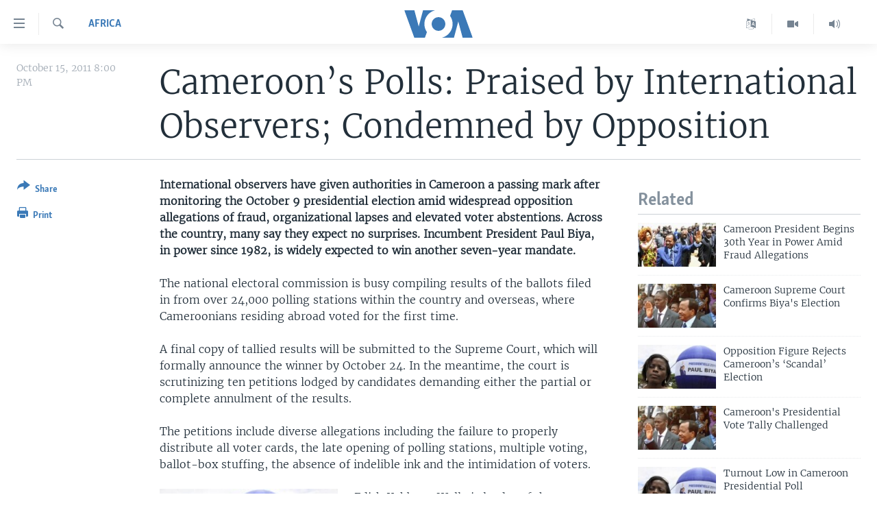

--- FILE ---
content_type: text/html; charset=utf-8
request_url: https://www.voanews.com/a/cameroons-polls--praised-by-international-observers-condemned-by-opposition-131956268/159754.html
body_size: 11773
content:

<!DOCTYPE html>
<html lang="en" dir="ltr" class="no-js">
<head>
<link href="/Content/responsive/VOA/en-US/VOA-en-US.css?&amp;av=0.0.0.0&amp;cb=306" rel="stylesheet"/>
<script src="https://tags.voanews.com/voa-pangea/prod/utag.sync.js"></script> <script type='text/javascript' src='https://www.youtube.com/iframe_api' async></script>
<script type="text/javascript">
//a general 'js' detection, must be on top level in <head>, due to CSS performance
document.documentElement.className = "js";
var cacheBuster = "306";
var appBaseUrl = "/";
var imgEnhancerBreakpoints = [0, 144, 256, 408, 650, 1023, 1597];
var isLoggingEnabled = false;
var isPreviewPage = false;
var isLivePreviewPage = false;
if (!isPreviewPage) {
window.RFE = window.RFE || {};
window.RFE.cacheEnabledByParam = window.location.href.indexOf('nocache=1') === -1;
const url = new URL(window.location.href);
const params = new URLSearchParams(url.search);
// Remove the 'nocache' parameter
params.delete('nocache');
// Update the URL without the 'nocache' parameter
url.search = params.toString();
window.history.replaceState(null, '', url.toString());
} else {
window.addEventListener('load', function() {
const links = window.document.links;
for (let i = 0; i < links.length; i++) {
links[i].href = '#';
links[i].target = '_self';
}
})
}
var pwaEnabled = false;
var swCacheDisabled;
</script>
<meta charset="utf-8" />
<title>Cameroon’s Polls: Praised by International Observers; Condemned by Opposition</title>
<meta name="description" content="Observers say election was free and fair despite complaints" />
<meta name="keywords" content="News, Africa, Douala, Cameroon" />
<meta name="viewport" content="width=device-width, initial-scale=1.0" />
<meta http-equiv="X-UA-Compatible" content="IE=edge" />
<meta name="robots" content="max-image-preview:large"><meta property="fb:pages" content="36235438073" />
<meta name="msvalidate.01" content="3286EE554B6F672A6F2E608C02343C0E" />
<link href="https://www.voanews.com/a/cameroons-polls--praised-by-international-observers-condemned-by-opposition-131956268/159754.html" rel="canonical" />
<meta name="apple-mobile-web-app-title" content="VOA" />
<meta name="apple-mobile-web-app-status-bar-style" content="black" />
<meta name="apple-itunes-app" content="app-id=632618796, app-argument=//159754.ltr" />
<meta content="Cameroon’s Polls: Praised by International Observers; Condemned by Opposition" property="og:title" />
<meta content="Observers say election was free and fair despite complaints" property="og:description" />
<meta content="article" property="og:type" />
<meta content="https://www.voanews.com/a/cameroons-polls--praised-by-international-observers-condemned-by-opposition-131956268/159754.html" property="og:url" />
<meta content="Voice of America" property="og:site_name" />
<meta content="https://www.facebook.com/voiceofamerica" property="article:publisher" />
<meta content="https://gdb.voanews.com/50615071-0cc6-4f4b-b033-0c648cb9ee20_w1200_h630.jpg" property="og:image" />
<meta content="1200" property="og:image:width" />
<meta content="630" property="og:image:height" />
<meta content="362002700549372" property="fb:app_id" />
<meta content="summary_large_image" name="twitter:card" />
<meta content="@voanews" name="twitter:site" />
<meta content="https://gdb.voanews.com/50615071-0cc6-4f4b-b033-0c648cb9ee20_w1200_h630.jpg" name="twitter:image" />
<meta content="Cameroon’s Polls: Praised by International Observers; Condemned by Opposition" name="twitter:title" />
<meta content="Observers say election was free and fair despite complaints" name="twitter:description" />
<link rel="amphtml" href="https://www.voanews.com/amp/cameroons-polls--praised-by-international-observers-condemned-by-opposition-131956268/159754.html" />
<script type="application/ld+json">{"articleSection":"Africa","isAccessibleForFree":true,"headline":"Cameroon’s Polls: Praised by International Observers; Condemned by Opposition","inLanguage":"en-US","keywords":"News, Africa, Douala, Cameroon","author":{"@type":"Person","name":"VOA"},"datePublished":"2011-10-16 00:00:00Z","dateModified":"2011-10-16 00:00:00Z","publisher":{"logo":{"width":512,"height":220,"@type":"ImageObject","url":"https://www.voanews.com/Content/responsive/VOA/en-US/img/logo.png"},"@type":"NewsMediaOrganization","url":"https://www.voanews.com","sameAs":["https://www.facebook.com/VOANews","https://twitter.com/voanews","https://www.youtube.com/user/VOAvideo","https://www.instagram.com/voanews/"],"name":"Voice of America (VOA News)","alternateName":""},"@context":"https://schema.org","@type":"NewsArticle","mainEntityOfPage":"https://www.voanews.com/a/cameroons-polls--praised-by-international-observers-condemned-by-opposition-131956268/159754.html","url":"https://www.voanews.com/a/cameroons-polls--praised-by-international-observers-condemned-by-opposition-131956268/159754.html","description":"Observers say election was free and fair despite complaints","image":{"width":1080,"height":608,"@type":"ImageObject","url":"https://gdb.voanews.com/50615071-0cc6-4f4b-b033-0c648cb9ee20_w1080_h608.jpg"},"name":"Cameroon’s Polls: Praised by International Observers; Condemned by Opposition"}</script>
<script src="/Scripts/responsive/infographics.b?v=dVbZ-Cza7s4UoO3BqYSZdbxQZVF4BOLP5EfYDs4kqEo1&amp;av=0.0.0.0&amp;cb=306"></script>
<script src="/Scripts/responsive/loader.b?v=Q26XNwrL6vJYKjqFQRDnx01Lk2pi1mRsuLEaVKMsvpA1&amp;av=0.0.0.0&amp;cb=306"></script>
<link rel="icon" type="image/svg+xml" href="/Content/responsive/VOA/img/webApp/favicon.svg" />
<link rel="alternate icon" href="/Content/responsive/VOA/img/webApp/favicon.ico" />
<link rel="apple-touch-icon" sizes="152x152" href="/Content/responsive/VOA/img/webApp/ico-152x152.png" />
<link rel="apple-touch-icon" sizes="144x144" href="/Content/responsive/VOA/img/webApp/ico-144x144.png" />
<link rel="apple-touch-icon" sizes="114x114" href="/Content/responsive/VOA/img/webApp/ico-114x114.png" />
<link rel="apple-touch-icon" sizes="72x72" href="/Content/responsive/VOA/img/webApp/ico-72x72.png" />
<link rel="apple-touch-icon-precomposed" href="/Content/responsive/VOA/img/webApp/ico-57x57.png" />
<link rel="icon" sizes="192x192" href="/Content/responsive/VOA/img/webApp/ico-192x192.png" />
<link rel="icon" sizes="128x128" href="/Content/responsive/VOA/img/webApp/ico-128x128.png" />
<meta name="msapplication-TileColor" content="#ffffff" />
<meta name="msapplication-TileImage" content="/Content/responsive/VOA/img/webApp/ico-144x144.png" />
<link rel="alternate" type="application/rss+xml" title="VOA - Top Stories [RSS]" href="/api/" />
<link rel="sitemap" type="application/rss+xml" href="/sitemap.xml" />
</head>
<body class=" nav-no-loaded cc_theme pg-article print-lay-article js-category-to-nav nojs-images ">
<script type="text/javascript" >
var analyticsData = {url:"https://www.voanews.com/a/cameroons-polls--praised-by-international-observers-condemned-by-opposition-131956268/159754.html",property_id:"461",article_uid:"159754",page_title:"Cameroon’s Polls: Praised by International Observers; Condemned by Opposition",page_type:"article",content_type:"article",subcontent_type:"article",last_modified:"2011-10-16 00:00:00Z",pub_datetime:"2011-10-16 00:00:00Z",pub_year:"2011",pub_month:"10",pub_day:"16",pub_hour:"00",pub_weekday:"Sunday",section:"africa",english_section:"africa",byline:"",categories:"english-news,africa",tags:"douala;cameroon",domain:"www.voanews.com",language:"English",language_service:"VOA English",platform:"web",copied:"no",copied_article:"",copied_title:"",runs_js:"Yes",cms_release:"8.44.0.0.306",enviro_type:"prod",slug:"cameroons-polls--praised-by-international-observers-condemned-by-opposition-131956268",entity:"VOA",short_language_service:"ENG",platform_short:"W",page_name:"Cameroon’s Polls: Praised by International Observers; Condemned by Opposition"};
</script>
<noscript><iframe src="https://www.googletagmanager.com/ns.html?id=GTM-N8MP7P" height="0" width="0" style="display:none;visibility:hidden"></iframe></noscript><script type="text/javascript" data-cookiecategory="analytics">
var gtmEventObject = Object.assign({}, analyticsData, {event: 'page_meta_ready'});window.dataLayer = window.dataLayer || [];window.dataLayer.push(gtmEventObject);
if (top.location === self.location) { //if not inside of an IFrame
var renderGtm = "true";
if (renderGtm === "true") {
(function(w,d,s,l,i){w[l]=w[l]||[];w[l].push({'gtm.start':new Date().getTime(),event:'gtm.js'});var f=d.getElementsByTagName(s)[0],j=d.createElement(s),dl=l!='dataLayer'?'&l='+l:'';j.async=true;j.src='//www.googletagmanager.com/gtm.js?id='+i+dl;f.parentNode.insertBefore(j,f);})(window,document,'script','dataLayer','GTM-N8MP7P');
}
}
</script>
<!--Analytics tag js version start-->
<script type="text/javascript" data-cookiecategory="analytics">
var utag_data = Object.assign({}, analyticsData, {});
if(typeof(TealiumTagFrom)==='function' && typeof(TealiumTagSearchKeyword)==='function') {
var utag_from=TealiumTagFrom();var utag_searchKeyword=TealiumTagSearchKeyword();
if(utag_searchKeyword!=null && utag_searchKeyword!=='' && utag_data["search_keyword"]==null) utag_data["search_keyword"]=utag_searchKeyword;if(utag_from!=null && utag_from!=='') utag_data["from"]=TealiumTagFrom();}
if(window.top!== window.self&&utag_data.page_type==="snippet"){utag_data.page_type = 'iframe';}
try{if(window.top!==window.self&&window.self.location.hostname===window.top.location.hostname){utag_data.platform = 'self-embed';utag_data.platform_short = 'se';}}catch(e){if(window.top!==window.self&&window.self.location.search.includes("platformType=self-embed")){utag_data.platform = 'cross-promo';utag_data.platform_short = 'cp';}}
(function(a,b,c,d){ a="https://tags.voanews.com/voa-pangea/prod/utag.js"; b=document;c="script";d=b.createElement(c);d.src=a;d.type="text/java"+c;d.async=true; a=b.getElementsByTagName(c)[0];a.parentNode.insertBefore(d,a); })();
</script>
<!--Analytics tag js version end-->
<!-- Analytics tag management NoScript -->
<noscript>
<img style="position: absolute; border: none;" src="https://ssc.voanews.com/b/ss/bbgprod,bbgentityvoa/1/G.4--NS/1175184384?pageName=voa%3aeng%3aw%3aarticle%3acameroon%e2%80%99s%20polls%3a%20%20praised%20by%20international%20observers%3b%20condemned%20by%20opposition&amp;c6=cameroon%e2%80%99s%20polls%3a%20%20praised%20by%20international%20observers%3b%20condemned%20by%20opposition&amp;v36=8.44.0.0.306&amp;v6=D=c6&amp;g=https%3a%2f%2fwww.voanews.com%2fa%2fcameroons-polls--praised-by-international-observers-condemned-by-opposition-131956268%2f159754.html&amp;c1=D=g&amp;v1=D=g&amp;events=event1,event52&amp;c16=voa%20english&amp;v16=D=c16&amp;c5=africa&amp;v5=D=c5&amp;ch=africa&amp;c15=english&amp;v15=D=c15&amp;c4=article&amp;v4=D=c4&amp;c14=159754&amp;v14=D=c14&amp;v20=no&amp;c17=web&amp;v17=D=c17&amp;mcorgid=518abc7455e462b97f000101%40adobeorg&amp;server=www.voanews.com&amp;pageType=D=c4&amp;ns=bbg&amp;v29=D=server&amp;v25=voa&amp;v30=461&amp;v105=D=User-Agent " alt="analytics" width="1" height="1" /></noscript>
<!-- End of Analytics tag management NoScript -->
<!--*** Accessibility links - For ScreenReaders only ***-->
<section>
<div class="sr-only">
<h2>Accessibility links</h2>
<ul>
<li><a href="#content" data-disable-smooth-scroll="1">Skip to main content</a></li>
<li><a href="#navigation" data-disable-smooth-scroll="1">Skip to main Navigation</a></li>
<li><a href="#txtHeaderSearch" data-disable-smooth-scroll="1">Skip to Search</a></li>
</ul>
</div>
</section>
<div dir="ltr">
<div id="page">
<aside>
<div class="c-lightbox overlay-modal">
<div class="c-lightbox__intro">
<h2 class="c-lightbox__intro-title"></h2>
<button class="btn btn--rounded c-lightbox__btn c-lightbox__intro-next" title="Next">
<span class="ico ico--rounded ico-chevron-forward"></span>
<span class="sr-only">Next</span>
</button>
</div>
<div class="c-lightbox__nav">
<button class="btn btn--rounded c-lightbox__btn c-lightbox__btn--close" title="Close">
<span class="ico ico--rounded ico-close"></span>
<span class="sr-only">Close</span>
</button>
<button class="btn btn--rounded c-lightbox__btn c-lightbox__btn--prev" title="Previous">
<span class="ico ico--rounded ico-chevron-backward"></span>
<span class="sr-only">Previous</span>
</button>
<button class="btn btn--rounded c-lightbox__btn c-lightbox__btn--next" title="Next">
<span class="ico ico--rounded ico-chevron-forward"></span>
<span class="sr-only">Next</span>
</button>
</div>
<div class="c-lightbox__content-wrap">
<figure class="c-lightbox__content">
<span class="c-spinner c-spinner--lightbox">
<img src="/Content/responsive/img/player-spinner.png"
alt="please wait"
title="please wait" />
</span>
<div class="c-lightbox__img">
<div class="thumb">
<img src="" alt="" />
</div>
</div>
<figcaption>
<div class="c-lightbox__info c-lightbox__info--foot">
<span class="c-lightbox__counter"></span>
<span class="caption c-lightbox__caption"></span>
</div>
</figcaption>
</figure>
</div>
<div class="hidden">
<div class="content-advisory__box content-advisory__box--lightbox">
<span class="content-advisory__box-text">This image contains sensitive content which some people may find offensive or disturbing.</span>
<button class="btn btn--transparent content-advisory__box-btn m-t-md" value="text" type="button">
<span class="btn__text">
Click to reveal
</span>
</button>
</div>
</div>
</div>
<div class="print-dialogue">
<div class="container">
<h3 class="print-dialogue__title section-head">Print Options:</h3>
<div class="print-dialogue__opts">
<ul class="print-dialogue__opt-group">
<li class="form__group form__group--checkbox">
<input class="form__check " id="checkboxImages" name="checkboxImages" type="checkbox" checked="checked" />
<label for="checkboxImages" class="form__label m-t-md">Images</label>
</li>
<li class="form__group form__group--checkbox">
<input class="form__check " id="checkboxMultimedia" name="checkboxMultimedia" type="checkbox" checked="checked" />
<label for="checkboxMultimedia" class="form__label m-t-md">Multimedia</label>
</li>
</ul>
<ul class="print-dialogue__opt-group">
<li class="form__group form__group--checkbox">
<input class="form__check " id="checkboxEmbedded" name="checkboxEmbedded" type="checkbox" checked="checked" />
<label for="checkboxEmbedded" class="form__label m-t-md">Embedded Content</label>
</li>
<li class="form__group form__group--checkbox">
<input class="form__check " id="checkboxComments" name="checkboxComments" type="checkbox" />
<label for="checkboxComments" class="form__label m-t-md">Comments</label>
</li>
</ul>
</div>
<div class="print-dialogue__buttons">
<button class="btn btn--secondary close-button" type="button" title="Cancel">
<span class="btn__text ">Cancel</span>
</button>
<button class="btn btn-cust-print m-l-sm" type="button" title="Print">
<span class="btn__text ">Print</span>
</button>
</div>
</div>
</div>
<div class="ctc-message pos-fix">
<div class="ctc-message__inner">Link has been copied to clipboard</div>
</div>
</aside>
<div class="hdr-20 hdr-20--big">
<div class="hdr-20__inner">
<div class="hdr-20__max pos-rel">
<div class="hdr-20__side hdr-20__side--primary d-flex">
<label data-for="main-menu-ctrl" data-switcher-trigger="true" data-switch-target="main-menu-ctrl" class="burger hdr-trigger pos-rel trans-trigger" data-trans-evt="click" data-trans-id="menu">
<span class="ico ico-close hdr-trigger__ico hdr-trigger__ico--close burger__ico burger__ico--close"></span>
<span class="ico ico-menu hdr-trigger__ico hdr-trigger__ico--open burger__ico burger__ico--open"></span>
</label>
<div class="menu-pnl pos-fix trans-target" data-switch-target="main-menu-ctrl" data-trans-id="menu">
<div class="menu-pnl__inner">
<nav class="main-nav menu-pnl__item menu-pnl__item--first">
<ul class="main-nav__list accordeon" data-analytics-tales="false" data-promo-name="link" data-location-name="nav,secnav">
<li class="main-nav__item">
<a class="main-nav__item-name main-nav__item-name--link" href="/p/6195.html" title="Home" data-item-name="index" >Home</a>
</li>
<li class="main-nav__item accordeon__item" data-switch-target="menu-item-1902">
<label class="main-nav__item-name main-nav__item-name--label accordeon__control-label" data-switcher-trigger="true" data-for="menu-item-1902">
United States
<span class="ico ico-chevron-down main-nav__chev"></span>
</label>
<div class="main-nav__sub-list">
<a class="main-nav__item-name main-nav__item-name--link main-nav__item-name--sub" href="/usa" title="U.S. News" data-item-name="usa-responsive" >U.S. News</a>
<a class="main-nav__item-name main-nav__item-name--link main-nav__item-name--sub" href="/all-about-america" title="All About America" data-item-name="all-about-america" >All About America</a>
</div>
</li>
<li class="main-nav__item accordeon__item" data-switch-target="menu-item-1832">
<label class="main-nav__item-name main-nav__item-name--label accordeon__control-label" data-switcher-trigger="true" data-for="menu-item-1832">
World
<span class="ico ico-chevron-down main-nav__chev"></span>
</label>
<div class="main-nav__sub-list">
<a class="main-nav__item-name main-nav__item-name--link main-nav__item-name--sub" href="/africa" title="Africa" data-item-name="africa-responsive" >Africa</a>
<a class="main-nav__item-name main-nav__item-name--link main-nav__item-name--sub" href="/americas" title="The Americas" data-item-name="americas-responsive" >The Americas</a>
<a class="main-nav__item-name main-nav__item-name--link main-nav__item-name--sub" href="/east-asia" title="East Asia" data-item-name="asia-responsive" >East Asia</a>
<a class="main-nav__item-name main-nav__item-name--link main-nav__item-name--sub" href="/europe" title="Europe" data-item-name="europe-responsive" >Europe</a>
<a class="main-nav__item-name main-nav__item-name--link main-nav__item-name--sub" href="/middle-east" title="Middle East" data-item-name="middle-east-responsive" >Middle East</a>
<a class="main-nav__item-name main-nav__item-name--link main-nav__item-name--sub" href="/south-central-asia" title="South &amp; Central Asia" data-item-name="south-central-asia" >South &amp; Central Asia</a>
</div>
</li>
<li class="main-nav__item">
<a class="main-nav__item-name main-nav__item-name--link" href="https://www.voanews.com/programs/tv" title="Broadcast Programs" >Broadcast Programs</a>
</li>
<li class="main-nav__item">
<a class="main-nav__item-name main-nav__item-name--link" href="https://www.voanews.com/navigation/allsites" title="VOA Languages" target="_blank" rel="noopener">VOA Languages</a>
</li>
<li class="main-nav__item">
<a class="main-nav__item-name main-nav__item-name--link" href="https://projects.voanews.com/global2/" title="Latest Global Coverage" >Latest Global Coverage</a>
</li>
</ul>
</nav>
<div class="menu-pnl__item menu-pnl__item--social">
<h5 class="menu-pnl__sub-head">Follow Us</h5>
<a href="https://www.facebook.com/VOANews" title="Follow us on Facebook" data-analytics-text="follow_on_facebook" class="btn btn--rounded btn--social-inverted menu-pnl__btn js-social-btn btn-facebook" target="_blank" rel="noopener">
<span class="ico ico-facebook-alt ico--rounded"></span>
</a>
<a href="https://twitter.com/voanews" title="Follow us on Twitter" data-analytics-text="follow_on_twitter" class="btn btn--rounded btn--social-inverted menu-pnl__btn js-social-btn btn-twitter" target="_blank" rel="noopener">
<span class="ico ico-twitter ico--rounded"></span>
</a>
<a href="https://www.youtube.com/user/VOAvideo" title="Follow us on YouTube" data-analytics-text="follow_on_youtube" class="btn btn--rounded btn--social-inverted menu-pnl__btn js-social-btn btn-youtube" target="_blank" rel="noopener">
<span class="ico ico-youtube ico--rounded"></span>
</a>
<a href="https://www.instagram.com/voanews/" title="Follow us on Instagram" data-analytics-text="follow_on_instagram" class="btn btn--rounded btn--social-inverted menu-pnl__btn js-social-btn btn-instagram" target="_blank" rel="noopener">
<span class="ico ico-instagram ico--rounded"></span>
</a>
</div>
<div class="menu-pnl__item">
<a href="/navigation/allsites" class="menu-pnl__item-link">
<span class="ico ico-languages "></span>
Languages
</a>
</div>
</div>
</div>
<label data-for="top-search-ctrl" data-switcher-trigger="true" data-switch-target="top-search-ctrl" class="top-srch-trigger hdr-trigger">
<span class="ico ico-close hdr-trigger__ico hdr-trigger__ico--close top-srch-trigger__ico top-srch-trigger__ico--close"></span>
<span class="ico ico-search hdr-trigger__ico hdr-trigger__ico--open top-srch-trigger__ico top-srch-trigger__ico--open"></span>
</label>
<div class="srch-top srch-top--in-header" data-switch-target="top-search-ctrl">
<div class="container">
<form action="/s" class="srch-top__form srch-top__form--in-header" id="form-topSearchHeader" method="get" role="search"><label for="txtHeaderSearch" class="sr-only">Search</label>
<input type="text" id="txtHeaderSearch" name="k" placeholder="search text ..." accesskey="s" value="" class="srch-top__input analyticstag-event" onkeydown="if (event.keyCode === 13) { FireAnalyticsTagEventOnSearch('search', $dom.get('#txtHeaderSearch')[0].value) }" />
<button title="Search" type="submit" class="btn btn--top-srch analyticstag-event" onclick="FireAnalyticsTagEventOnSearch('search', $dom.get('#txtHeaderSearch')[0].value) ">
<span class="ico ico-search"></span>
</button></form>
</div>
</div>
<a href="/" class="main-logo-link">
<img src="/Content/responsive/VOA/en-US/img/logo-compact.svg" class="main-logo main-logo--comp" alt="site logo">
<img src="/Content/responsive/VOA/en-US/img/logo.svg" class="main-logo main-logo--big" alt="site logo">
</a>
</div>
<div class="hdr-20__side hdr-20__side--secondary d-flex">
<a href="/p/5340.html" title="Latest Newscast " class="hdr-20__secondary-item" data-item-name="audio">
<span class="ico ico-audio hdr-20__secondary-icon"></span>
</a>
<a href="/p/7755.html" title="Videos" class="hdr-20__secondary-item" data-item-name="video">
<span class="ico ico-video hdr-20__secondary-icon"></span>
</a>
<a href="/navigation/allsites" title="Languages" class="hdr-20__secondary-item" data-item-name="custom1">
<span class="ico-custom ico-custom--1 hdr-20__secondary-icon"></span>
</a>
<a href="/s" title="Search" class="hdr-20__secondary-item hdr-20__secondary-item--search" data-item-name="search">
<span class="ico ico-search hdr-20__secondary-icon hdr-20__secondary-icon--search"></span>
</a>
<div class="srch-bottom">
<form action="/s" class="srch-bottom__form d-flex" id="form-bottomSearch" method="get" role="search"><label for="txtSearch" class="sr-only">Search</label>
<input type="search" id="txtSearch" name="k" placeholder="search text ..." accesskey="s" value="" class="srch-bottom__input analyticstag-event" onkeydown="if (event.keyCode === 13) { FireAnalyticsTagEventOnSearch('search', $dom.get('#txtSearch')[0].value) }" />
<button title="Search" type="submit" class="btn btn--bottom-srch analyticstag-event" onclick="FireAnalyticsTagEventOnSearch('search', $dom.get('#txtSearch')[0].value) ">
<span class="ico ico-search"></span>
</button></form>
</div>
</div>
<img src="/Content/responsive/VOA/en-US/img/logo-print.gif" class="logo-print" alt="site logo">
<img src="/Content/responsive/VOA/en-US/img/logo-print_color.png" class="logo-print logo-print--color" alt="site logo">
</div>
</div>
</div>
<script>
if (document.body.className.indexOf('pg-home') > -1) {
var nav2In = document.querySelector('.hdr-20__inner');
var nav2Sec = document.querySelector('.hdr-20__side--secondary');
var secStyle = window.getComputedStyle(nav2Sec);
if (nav2In && window.pageYOffset < 150 && secStyle['position'] !== 'fixed') {
nav2In.classList.add('hdr-20__inner--big')
}
}
</script>
<div class="c-hlights c-hlights--breaking c-hlights--no-item" data-hlight-display="mobile,desktop">
<div class="c-hlights__wrap container p-0">
<div class="c-hlights__nav">
<a role="button" href="#" title="Previous">
<span class="ico ico-chevron-backward m-0"></span>
<span class="sr-only">Previous</span>
</a>
<a role="button" href="#" title="Next">
<span class="ico ico-chevron-forward m-0"></span>
<span class="sr-only">Next</span>
</a>
</div>
<span class="c-hlights__label">
<span class="">Breaking News</span>
<span class="switcher-trigger">
<label data-for="more-less-1" data-switcher-trigger="true" class="switcher-trigger__label switcher-trigger__label--more p-b-0" title="Show more">
<span class="ico ico-chevron-down"></span>
</label>
<label data-for="more-less-1" data-switcher-trigger="true" class="switcher-trigger__label switcher-trigger__label--less p-b-0" title="Show less">
<span class="ico ico-chevron-up"></span>
</label>
</span>
</span>
<ul class="c-hlights__items switcher-target" data-switch-target="more-less-1">
</ul>
</div>
</div> <div id="content">
<main class="container">
<div class="hdr-container">
<div class="row">
<div class="col-category col-xs-12 col-md-2 pull-left"> <div class="category js-category">
<a class="" href="/z/612">Africa</a> </div>
</div><div class="col-title col-xs-12 col-md-10 pull-right"> <h1 class="title pg-title">
Cameroon’s Polls: Praised by International Observers; Condemned by Opposition
</h1>
</div><div class="col-publishing-details col-xs-12 col-sm-12 col-md-2 pull-left"> <div class="publishing-details ">
<div class="published">
<span class="date" >
<time pubdate="pubdate" datetime="2011-10-15T20:00:00-05:00">
October 15, 2011 8:00 PM
</time>
</span>
</div>
</div>
</div><div class="col-lg-12 separator"> <div class="separator">
<hr class="title-line" />
</div>
</div>
</div>
</div>
<div class="body-container">
<div class="row">
<div class="col-xs-12 col-md-2 pull-left article-share">
<div class="share--box">
<div class="sticky-share-container" style="display:none">
<div class="container">
<a href="https://www.voanews.com" id="logo-sticky-share">&nbsp;</a>
<div class="pg-title pg-title--sticky-share">
Cameroon’s Polls: Praised by International Observers; Condemned by Opposition
</div>
<div class="sticked-nav-actions">
<!--This part is for sticky navigation display-->
<p class="buttons link-content-sharing p-0 ">
<button class="btn btn--link btn-content-sharing p-t-0 " id="btnContentSharing" value="text" role="Button" type="" title="More options">
<span class="ico ico-share ico--l"></span>
<span class="btn__text ">
Share
</span>
</button>
</p>
<aside class="content-sharing js-content-sharing js-content-sharing--apply-sticky content-sharing--sticky"
role="complementary"
data-share-url="https://www.voanews.com/a/cameroons-polls--praised-by-international-observers-condemned-by-opposition-131956268/159754.html" data-share-title="Cameroon’s Polls: Praised by International Observers; Condemned by Opposition" data-share-text="International observers have given authorities in Cameroon a passing mark after monitoring the October 9 presidential election amid widespread opposition allegations of fraud, organizational lapses and elevated voter abstentions. Across the country, many say they expect no surprises. Incumbent President Paul Biya, in power since 1982, is widely expected to win another seven-year mandate.">
<div class="content-sharing__popover">
<h6 class="content-sharing__title">Share</h6>
<button href="#close" id="btnCloseSharing" class="btn btn--text-like content-sharing__close-btn">
<span class="ico ico-close ico--l"></span>
</button>
<ul class="content-sharing__list">
<li class="content-sharing__item">
<div class="ctc ">
<input type="text" class="ctc__input" readonly="readonly">
<a href="" js-href="https://www.voanews.com/a/cameroons-polls--praised-by-international-observers-condemned-by-opposition-131956268/159754.html" class="content-sharing__link ctc__button">
<span class="ico ico-copy-link ico--rounded ico--s"></span>
<span class="content-sharing__link-text">Copy link</span>
</a>
</div>
</li>
<li class="content-sharing__item">
<a href="https://facebook.com/sharer.php?u=https%3a%2f%2fwww.voanews.com%2fa%2fcameroons-polls--praised-by-international-observers-condemned-by-opposition-131956268%2f159754.html"
data-analytics-text="share_on_facebook"
title="Facebook" target="_blank"
class="content-sharing__link js-social-btn">
<span class="ico ico-facebook ico--rounded ico--s"></span>
<span class="content-sharing__link-text">Facebook</span>
</a>
</li>
<li class="content-sharing__item">
<a href="https://twitter.com/share?url=https%3a%2f%2fwww.voanews.com%2fa%2fcameroons-polls--praised-by-international-observers-condemned-by-opposition-131956268%2f159754.html&amp;text=Cameroon%e2%80%99s+Polls%3a++Praised+by+International+Observers%3b+Condemned+by+Opposition"
data-analytics-text="share_on_twitter"
title="Twitter" target="_blank"
class="content-sharing__link js-social-btn">
<span class="ico ico-twitter ico--rounded ico--s"></span>
<span class="content-sharing__link-text">Twitter</span>
</a>
</li>
<li class="content-sharing__item">
<a href="mailto:?body=https%3a%2f%2fwww.voanews.com%2fa%2fcameroons-polls--praised-by-international-observers-condemned-by-opposition-131956268%2f159754.html&amp;subject=Cameroon’s Polls: Praised by International Observers; Condemned by Opposition"
title="Email"
class="content-sharing__link ">
<span class="ico ico-email ico--rounded ico--s"></span>
<span class="content-sharing__link-text">Email</span>
</a>
</li>
</ul>
</div>
</aside>
</div>
</div>
</div>
<div class="links">
<p class="buttons link-content-sharing p-0 ">
<button class="btn btn--link btn-content-sharing p-t-0 " id="btnContentSharing" value="text" role="Button" type="" title="More options">
<span class="ico ico-share ico--l"></span>
<span class="btn__text ">
Share
</span>
</button>
</p>
<aside class="content-sharing js-content-sharing " role="complementary"
data-share-url="https://www.voanews.com/a/cameroons-polls--praised-by-international-observers-condemned-by-opposition-131956268/159754.html" data-share-title="Cameroon’s Polls: Praised by International Observers; Condemned by Opposition" data-share-text="International observers have given authorities in Cameroon a passing mark after monitoring the October 9 presidential election amid widespread opposition allegations of fraud, organizational lapses and elevated voter abstentions. Across the country, many say they expect no surprises. Incumbent President Paul Biya, in power since 1982, is widely expected to win another seven-year mandate.">
<div class="content-sharing__popover">
<h6 class="content-sharing__title">Share</h6>
<button href="#close" id="btnCloseSharing" class="btn btn--text-like content-sharing__close-btn">
<span class="ico ico-close ico--l"></span>
</button>
<ul class="content-sharing__list">
<li class="content-sharing__item">
<div class="ctc ">
<input type="text" class="ctc__input" readonly="readonly">
<a href="" js-href="https://www.voanews.com/a/cameroons-polls--praised-by-international-observers-condemned-by-opposition-131956268/159754.html" class="content-sharing__link ctc__button">
<span class="ico ico-copy-link ico--rounded ico--l"></span>
<span class="content-sharing__link-text">Copy link</span>
</a>
</div>
</li>
<li class="content-sharing__item">
<a href="https://facebook.com/sharer.php?u=https%3a%2f%2fwww.voanews.com%2fa%2fcameroons-polls--praised-by-international-observers-condemned-by-opposition-131956268%2f159754.html"
data-analytics-text="share_on_facebook"
title="Facebook" target="_blank"
class="content-sharing__link js-social-btn">
<span class="ico ico-facebook ico--rounded ico--l"></span>
<span class="content-sharing__link-text">Facebook</span>
</a>
</li>
<li class="content-sharing__item">
<a href="https://twitter.com/share?url=https%3a%2f%2fwww.voanews.com%2fa%2fcameroons-polls--praised-by-international-observers-condemned-by-opposition-131956268%2f159754.html&amp;text=Cameroon%e2%80%99s+Polls%3a++Praised+by+International+Observers%3b+Condemned+by+Opposition"
data-analytics-text="share_on_twitter"
title="Twitter" target="_blank"
class="content-sharing__link js-social-btn">
<span class="ico ico-twitter ico--rounded ico--l"></span>
<span class="content-sharing__link-text">Twitter</span>
</a>
</li>
<li class="content-sharing__item">
<a href="mailto:?body=https%3a%2f%2fwww.voanews.com%2fa%2fcameroons-polls--praised-by-international-observers-condemned-by-opposition-131956268%2f159754.html&amp;subject=Cameroon’s Polls: Praised by International Observers; Condemned by Opposition"
title="Email"
class="content-sharing__link ">
<span class="ico ico-email ico--rounded ico--l"></span>
<span class="content-sharing__link-text">Email</span>
</a>
</li>
</ul>
</div>
</aside>
<p class="link-print visible-md visible-lg buttons p-0">
<button class="btn btn--link btn-print p-t-0" onclick="if (typeof FireAnalyticsTagEvent === 'function') {FireAnalyticsTagEvent({ on_page_event: 'print_story' });}return false" title="(CTRL+P)">
<span class="ico ico-print"></span>
<span class="btn__text">Print</span>
</button>
</p>
</div>
</div>
</div>
<div class="col-xs-12 col-sm-12 col-md-10 col-lg-10 pull-right">
<div class="row">
<div class="col-xs-12 col-sm-12 col-md-8 col-lg-8 pull-left bottom-offset content-offset">
<div class="intro intro--bold" >
<p >International observers have given authorities in Cameroon a passing mark after monitoring the October 9 presidential election amid widespread opposition allegations of fraud, organizational lapses and elevated voter abstentions. Across the country, many say they expect no surprises. Incumbent President Paul Biya, in power since 1982, is widely expected to win another seven-year mandate.</p>
</div>
<div id="article-content" class="content-floated-wrap fb-quotable">
<div class="wsw">
<p>The national electoral commission is busy compiling results of the ballots filed in from over 24,000 polling stations within the country and overseas, where Cameroonians residing abroad voted for the first time.</p>
<p>A final copy of tallied results will be submitted to the Supreme Court, which will formally announce the winner by October 24. In the meantime, the court is scrutinizing ten petitions lodged by candidates demanding either the partial or complete annulment of the results.</p>
<p>The petitions include diverse allegations including the failure to properly distribute all voter cards, the late opening of polling stations, multiple voting, ballot-box stuffing, the absence of indelible ink and the intimidation of voters.</p>
<p><div class="wsw__embed wsw__embed--small">
<figure class="media-image js-media-expand">
<div class="img-wrap">
<div class="thumb">
<img alt="A supporter of Cameroon President Paul Biya stands next to a giant election campaign ball in Yaounde, Cameroon, October 8, 2011." src="https://gdb.voanews.com/7575D865-3CD0-4ABC-9399-FA192E12254E_w250_r0_s.jpg" />
</div>
</div>
<figcaption>
<span class="caption">A supporter of Cameroon President Paul Biya stands next to a giant election campaign ball in Yaounde, Cameroon, October 8, 2011.</span>
</figcaption>
</figure>
</div></p>
<p>Edith Kahbang Walla is leader of the Cameroon Peoples’ Party and one of the plaintiffs. She says she’s pushing for an urgent overhaul of the country’s electoral machinery.</p>
<p>&quot;We have put in a request for cancellation of the election at the Supreme Court,&quot; she said. &quot;We’re working with other political parties to see what other actions we need to take and we’re insisting on the need for immediate reform of the electoral system because we saw an electoral system that is simply not functional.&quot;</p>
<p>But even within the opposition, many argue the court lacks independence and is at the beck and call of the outgoing president. At the last election in 2004, eight such petitions were filed but were dismissed by the Supreme Court judges – all named by the president.</p>
<p>Joshua Osih is deputy vice president of the main opposition Social Democratic Front, the SDF.</p>
<p>&quot;Well, it is not because the Supreme Court has its hands tied that we will not entertain them with the cases that we have on hand,&quot; he said.</p>
<p>The court will not consider any complaints until the winner is declared. However, once it does rule on a complaints, its decision can not be appealed.</p>
<p>And despite the opposition criticism of the election management body – Elections Cameroon, or ELECAM, international observers from the African Union, La Francophonie and the Commonwealth have given the election a passing grade.</p>
<p>Fred Mitchell, a former foreign affairs minister of the Bahamas, led the Commonwealth observer mission to Cameroon.</p>
<p><div class="wsw__embed wsw__embed--small">
<figure class="media-image js-media-expand">
<div class="img-wrap">
<div class="thumb">
<img alt="Cameroon’s Polls: Praised by International Observers; Condemned by Opposition" src="https://gdb.voanews.com/7CD1D986-8CC4-4AD3-9A0D-174CB8A3773E_w250_r0_s.jpg" />
</div>
</div>
<figcaption>
<span class="caption">Cameroon’s Polls: Praised by International Observers; Condemned by Opposition</span>
</figcaption>
</figure>
</div></p>
<p>&quot;We observed the fact that the election was conducted peacefully,&quot; said Mitchell, &quot;that people felt no form of coercion to come out to vote, and although there were some administrative and logistical problems, we believe that there was a valued first effort to establish ELECAM as an independent acting body for elections. I think that is something that your country ought to be proud of.&quot;</p>
<p>But critics don’t agree. Many are holding ELECAM responsible for the shortcomings, including voter apathy levels considered to be the highest since the reintroduction of multiparty politics in Cameroon in 1992. Over 7.5 million voters were expected at the polls Sunday for the one-round ballot, but a civil society organization, <em>Un Monde Avenir, </em>has revealed statistics indicating the turnout rate was below 35 percent, or only a little over 2.5 million.</p>
<p>Jean Simo, a resident of the largest city and commercial hub Douala, says he abstained because he was convinced 29-year-serving Biya and his ruling Cameroon Peoples’ Democratic Movement party, or CPDM, will win.</p>
<p>&quot;In my opinion,&quot; he said, &quot;nothing will change because our democracy is so advanced that before going to vote, we already know the results. It is certain that Mr Biya’s CPDM party will win the election. So I did not care to go out and vote because that will not change anything.&quot;</p>
<p>The outgoing 78-year-old Biya has won all three previous elections since 1990 amid opposition charges of widespread rigging. In 2008, he eliminated term limits from the constitution to seek reelection this year against a record 22 opponents in the single-round ballot.</p>
<p>Meantime, analysts say several factors have given Biya an edge over his challengers, including the fragmented nature of the opposition, the multitude of candidates and their thin public support as well as nationwide hegemony enjoyed by the ruling party.</p>
<p>Franklin Nyamsi, a political analyst and lecturer at the University of Rouen in France, says until the opposition forms a common block, political change through the ballot box will remain unfeasible. According to Nyamisi, Cameroonians have partly lost faith in elections because the opposition has proven to be irresponsible. He says the country needs a truly independent electoral commission to ensure change.</p>
<p>Others argue that the absence of a clear-cut plan of succession leaves the future of the country in doubt with the possibility that foreign powers, including former colonial master France, could impose a successor when the Biya era ends.</p>
</div>
</div>
</div>
<div class="col-xs-12 col-sm-12 col-md-4 col-lg-4 pull-left design-top-offset"> <div class="media-block-wrap">
<h2 class="section-head">Related</h2>
<div class="row">
<ul>
<li class="col-xs-12 col-sm-6 col-md-12 col-lg-12 mb-grid">
<div class="media-block ">
<a href="/a/cameroon-president-begins-30th-year-in-power-amid-fraud-allegations-132912393/147441.html" class="img-wrap img-wrap--t-spac img-wrap--size-4 img-wrap--float" title="Cameroon President Begins 30th Year in Power Amid Fraud Allegations">
<div class="thumb thumb16_9">
<noscript class="nojs-img">
<img src="https://gdb.voanews.com/d96060e8-6990-45b6-95f3-d8712400294e_w100_r1.jpg" alt="Cameroon President Begins 30th Year in Power Amid Fraud Allegations" />
</noscript>
<img data-src="https://gdb.voanews.com/d96060e8-6990-45b6-95f3-d8712400294e_w33_r1.jpg" src="" alt="Cameroon President Begins 30th Year in Power Amid Fraud Allegations" class=""/>
</div>
</a>
<div class="media-block__content media-block__content--h">
<a href="/a/cameroon-president-begins-30th-year-in-power-amid-fraud-allegations-132912393/147441.html">
<h4 class="media-block__title media-block__title--size-4" title="Cameroon President Begins 30th Year in Power Amid Fraud Allegations">
Cameroon President Begins 30th Year in Power Amid Fraud Allegations
</h4>
</a>
</div>
</div>
</li>
<li class="col-xs-12 col-sm-6 col-md-12 col-lg-12 mb-grid">
<div class="media-block ">
<a href="/a/cameroon-supreme-court-confirms-biyas-election-132372933/159050.html" class="img-wrap img-wrap--t-spac img-wrap--size-4 img-wrap--float" title="Cameroon Supreme Court Confirms Biya&#39;s Election">
<div class="thumb thumb16_9">
<noscript class="nojs-img">
<img src="https://gdb.voanews.com/d76d2c91-13af-4df7-b531-f86d59ffae56_w100_r1.jpg" alt="Cameroon Supreme Court Confirms Biya&#39;s Election" />
</noscript>
<img data-src="https://gdb.voanews.com/d76d2c91-13af-4df7-b531-f86d59ffae56_w33_r1.jpg" src="" alt="Cameroon Supreme Court Confirms Biya&#39;s Election" class=""/>
</div>
</a>
<div class="media-block__content media-block__content--h">
<a href="/a/cameroon-supreme-court-confirms-biyas-election-132372933/159050.html">
<h4 class="media-block__title media-block__title--size-4" title="Cameroon Supreme Court Confirms Biya&#39;s Election">
Cameroon Supreme Court Confirms Biya&#39;s Election
</h4>
</a>
</div>
</div>
</li>
<li class="col-xs-12 col-sm-6 col-md-12 col-lg-12 mb-grid">
<div class="media-block ">
<a href="/a/opposition-figure-rejects-cameroons-scandal-election--131708013/158995.html" class="img-wrap img-wrap--t-spac img-wrap--size-4 img-wrap--float" title="Opposition Figure Rejects Cameroon’s ‘Scandal’ Election">
<div class="thumb thumb16_9">
<noscript class="nojs-img">
<img src="https://gdb.voanews.com/50615071-0cc6-4f4b-b033-0c648cb9ee20_w100_r1.jpg" alt="Opposition Figure Rejects Cameroon’s ‘Scandal’ Election" />
</noscript>
<img data-src="https://gdb.voanews.com/50615071-0cc6-4f4b-b033-0c648cb9ee20_w33_r1.jpg" src="" alt="Opposition Figure Rejects Cameroon’s ‘Scandal’ Election" class=""/>
</div>
</a>
<div class="media-block__content media-block__content--h">
<a href="/a/opposition-figure-rejects-cameroons-scandal-election--131708013/158995.html">
<h4 class="media-block__title media-block__title--size-4" title="Opposition Figure Rejects Cameroon’s ‘Scandal’ Election">
Opposition Figure Rejects Cameroon’s ‘Scandal’ Election
</h4>
</a>
</div>
</div>
</li>
<li class="col-xs-12 col-sm-6 col-md-12 col-lg-12 mb-grid">
<div class="media-block ">
<a href="/a/cameroons-presidential-vote-tally-challenged-131614398/146550.html" class="img-wrap img-wrap--t-spac img-wrap--size-4 img-wrap--float" title="Cameroon&#39;s Presidential Vote Tally Challenged">
<div class="thumb thumb16_9">
<noscript class="nojs-img">
<img src="https://gdb.voanews.com/d76d2c91-13af-4df7-b531-f86d59ffae56_w100_r1.jpg" alt="Cameroon&#39;s Presidential Vote Tally Challenged" />
</noscript>
<img data-src="https://gdb.voanews.com/d76d2c91-13af-4df7-b531-f86d59ffae56_w33_r1.jpg" src="" alt="Cameroon&#39;s Presidential Vote Tally Challenged" class=""/>
</div>
</a>
<div class="media-block__content media-block__content--h">
<a href="/a/cameroons-presidential-vote-tally-challenged-131614398/146550.html">
<h4 class="media-block__title media-block__title--size-4" title="Cameroon&#39;s Presidential Vote Tally Challenged">
Cameroon&#39;s Presidential Vote Tally Challenged
</h4>
</a>
</div>
</div>
</li>
<li class="col-xs-12 col-sm-6 col-md-12 col-lg-12 mb-grid">
<div class="media-block ">
<a href="/a/presidential-voting-off-to-slow-start-in-cameroon-131413838/146397.html" class="img-wrap img-wrap--t-spac img-wrap--size-4 img-wrap--float" title="Turnout Low in Cameroon Presidential Poll">
<div class="thumb thumb16_9">
<noscript class="nojs-img">
<img src="https://gdb.voanews.com/50615071-0cc6-4f4b-b033-0c648cb9ee20_w100_r1.jpg" alt="Turnout Low in Cameroon Presidential Poll" />
</noscript>
<img data-src="https://gdb.voanews.com/50615071-0cc6-4f4b-b033-0c648cb9ee20_w33_r1.jpg" src="" alt="Turnout Low in Cameroon Presidential Poll" class=""/>
</div>
</a>
<div class="media-block__content media-block__content--h">
<a href="/a/presidential-voting-off-to-slow-start-in-cameroon-131413838/146397.html">
<h4 class="media-block__title media-block__title--size-4" title="Turnout Low in Cameroon Presidential Poll">
Turnout Low in Cameroon Presidential Poll
</h4>
</a>
</div>
</div>
</li>
<li class="col-xs-12 col-sm-6 col-md-12 col-lg-12 mb-grid">
<div class="media-block ">
<a href="/a/cameroons-incumbent-leader-poised-for-reelection-131340408/159755.html" class="img-wrap img-wrap--t-spac img-wrap--size-4 img-wrap--float" title="Cameroon’s Incumbent Leader Poised For Reelection">
<div class="thumb thumb16_9">
<noscript class="nojs-img">
<img src="https://gdb.voanews.com/d76d2c91-13af-4df7-b531-f86d59ffae56_w100_r1.jpg" alt="Cameroon’s Incumbent Leader Poised For Reelection" />
</noscript>
<img data-src="https://gdb.voanews.com/d76d2c91-13af-4df7-b531-f86d59ffae56_w33_r1.jpg" src="" alt="Cameroon’s Incumbent Leader Poised For Reelection" class=""/>
</div>
</a>
<div class="media-block__content media-block__content--h">
<a href="/a/cameroons-incumbent-leader-poised-for-reelection-131340408/159755.html">
<h4 class="media-block__title media-block__title--size-4" title="Cameroon’s Incumbent Leader Poised For Reelection">
Cameroon’s Incumbent Leader Poised For Reelection
</h4>
</a>
</div>
</div>
</li>
<li class="col-xs-12 col-sm-6 col-md-12 col-lg-12 mb-grid">
<div class="media-block ">
<a href="/a/international-poll-monitors-arrive-to-monitor-cameroon-vote--131099618/158966.html" class="img-wrap img-wrap--t-spac img-wrap--size-4 img-wrap--float" title="International Poll Monitors Arrive to Monitor Cameroon Vote">
<div class="thumb thumb16_9">
<noscript class="nojs-img">
<img src="https://gdb.voanews.com/ae68a58e-9355-4be2-912a-817ced312759_w100_r1.jpg" alt="International Poll Monitors Arrive to Monitor Cameroon Vote" />
</noscript>
<img data-src="https://gdb.voanews.com/ae68a58e-9355-4be2-912a-817ced312759_w33_r1.jpg" src="" alt="International Poll Monitors Arrive to Monitor Cameroon Vote" class=""/>
</div>
</a>
<div class="media-block__content media-block__content--h">
<a href="/a/international-poll-monitors-arrive-to-monitor-cameroon-vote--131099618/158966.html">
<h4 class="media-block__title media-block__title--size-4" title="International Poll Monitors Arrive to Monitor Cameroon Vote">
International Poll Monitors Arrive to Monitor Cameroon Vote
</h4>
</a>
</div>
</div>
</li>
</ul>
</div>
</div>
<div class="region">
<div class="media-block-wrap" id="wrowblock-6206_21" data-area-id=R1_1>
<h2 class="section-head">
More Africa Stories </h2>
<div class="row">
<div class="col-xs-12 col-sm-6 col-md-12 col-lg-12">
<div class="row">
<ul>
</ul>
</div>
</div>
<div class="col-xs-12 col-sm-6 col-md-12 col-lg-12 fui-grid">
<div class="row">
<ul>
</ul>
</div>
</div>
</div>
</div>
<div class="media-block-wrap" id="wrowblock-6207_21" data-area-id=R2_1>
<h2 class="section-head">
Special Report </h2>
<div class="row">
<ul>
<li class="col-xs-12 col-sm-12 col-md-12 col-lg-12 mb-grid">
<div class="media-block ">
<a href="https://projects.voanews.com/african-coups/" class="img-wrap img-wrap--t-spac img-wrap--size-2" title="By the Numbers: Coups in Africa">
<div class="thumb thumb16_9">
<noscript class="nojs-img">
<img src="https://gdb.voanews.com/c2eb0000-0aff-0242-c4aa-08d9e8060ef8_w160_r1.jpg" alt="Promo illustration for the &quot;By the Numbers: Coups in Africa&quot; project." />
</noscript>
<img data-src="https://gdb.voanews.com/c2eb0000-0aff-0242-c4aa-08d9e8060ef8_w100_r1.jpg" src="" alt="Promo illustration for the &quot;By the Numbers: Coups in Africa&quot; project." class=""/>
</div>
</a>
<div class="media-block__content">
<a href="https://projects.voanews.com/african-coups/">
<h4 class="media-block__title media-block__title--size-2" title="By the Numbers: Coups in Africa">
By the Numbers: Coups in Africa
</h4>
</a>
</div>
</div>
</li>
</ul>
</div>
</div>
<div class="media-block-wrap" id="wrowblock-6208_21" data-area-id=R3_1>
<h2 class="section-head">
<a href="/z/3413"><span class="ico ico-chevron-forward pull-right flip"></span>The Day in Photos</a> </h2>
<div class="row">
<div class="col-xs-12 col-sm-6 col-md-12 col-lg-12">
<div class="row">
<ul>
</ul>
</div>
</div>
<div class="col-xs-12 col-sm-6 col-md-12 col-lg-12 fui-grid">
<div class="row">
<ul>
</ul>
</div>
</div>
</div>
</div>
</div>
</div>
</div>
</div>
</div>
</div>
</main>
<a class="btn pos-abs p-0 lazy-scroll-load" data-ajax="true" data-ajax-mode="replace" data-ajax-update="#ymla-section" data-ajax-url="/part/section/5/9228" href="/p/9228.html" loadonce="true" title="Continue reading">​</a> <div id="ymla-section" class="clear ymla-section"></div>
</div>
<footer role="contentinfo">
<div id="foot" class="foot">
<div class="container">
<div class="foot-nav collapsed" id="foot-nav">
<div class="menu">
<ul class="items">
<li class="socials block-socials">
<span class="handler" id="socials-handler">
Follow Us
</span>
<div class="inner">
<ul class="subitems follow">
<li>
<a href="https://www.facebook.com/VOANews" title="Follow us on Facebook" data-analytics-text="follow_on_facebook" class="btn btn--rounded js-social-btn btn-facebook" target="_blank" rel="noopener">
<span class="ico ico-facebook-alt ico--rounded"></span>
</a>
</li>
<li>
<a href="https://twitter.com/voanews" title="Follow us on Twitter" data-analytics-text="follow_on_twitter" class="btn btn--rounded js-social-btn btn-twitter" target="_blank" rel="noopener">
<span class="ico ico-twitter ico--rounded"></span>
</a>
</li>
<li>
<a href="https://www.youtube.com/user/VOAvideo" title="Follow us on YouTube" data-analytics-text="follow_on_youtube" class="btn btn--rounded js-social-btn btn-youtube" target="_blank" rel="noopener">
<span class="ico ico-youtube ico--rounded"></span>
</a>
</li>
<li>
<a href="https://www.instagram.com/voanews/" title="Follow us on Instagram" data-analytics-text="follow_on_instagram" class="btn btn--rounded js-social-btn btn-instagram" target="_blank" rel="noopener">
<span class="ico ico-instagram ico--rounded"></span>
</a>
</li>
<li>
<a href="/rssfeeds" title="RSS" data-analytics-text="follow_on_rss" class="btn btn--rounded js-social-btn btn-rss" >
<span class="ico ico-rss ico--rounded"></span>
</a>
</li>
<li>
<a href="/podcasts" title="Podcast" data-analytics-text="follow_on_podcast" class="btn btn--rounded js-social-btn btn-podcast" >
<span class="ico ico-podcast ico--rounded"></span>
</a>
</li>
</ul>
</div>
</li>
<li class="block-primary collapsed collapsible item">
<span class="handler">
United States
<span title="close tab" class="ico ico-chevron-up"></span>
<span title="open tab" class="ico ico-chevron-down"></span>
<span title="add" class="ico ico-plus"></span>
<span title="remove" class="ico ico-minus"></span>
</span>
<div class="inner">
<ul class="subitems">
<li class="subitem">
<a class="handler" href="/z/599" title="US News" >US News</a>
</li>
<li class="subitem">
<a class="handler" href="/all-about-america" title="All About America" >All About America</a>
</li>
</ul>
</div>
</li>
<li class="block-primary collapsed collapsible item">
<span class="handler">
World
<span title="close tab" class="ico ico-chevron-up"></span>
<span title="open tab" class="ico ico-chevron-down"></span>
<span title="add" class="ico ico-plus"></span>
<span title="remove" class="ico ico-minus"></span>
</span>
<div class="inner">
<ul class="subitems">
<li class="subitem">
<a class="handler" href="/africa" title="Africa" >Africa</a>
</li>
<li class="subitem">
<a class="handler" href="/americas" title="The Americas" >The Americas</a>
</li>
<li class="subitem">
<a class="handler" href="/east-asia" title="East Asia Pacific" >East Asia Pacific</a>
</li>
<li class="subitem">
<a class="handler" href="/europe" title="Europe" >Europe</a>
</li>
<li class="subitem">
<a class="handler" href="/middle-east" title="Middle East" >Middle East</a>
</li>
<li class="subitem">
<a class="handler" href="/south-central-asia" title="South &amp; Central Asia" >South &amp; Central Asia</a>
</li>
</ul>
</div>
</li>
<li class="block-secondary collapsed collapsible item">
<span class="handler">
Sections
<span title="close tab" class="ico ico-chevron-up"></span>
<span title="open tab" class="ico ico-chevron-down"></span>
<span title="add" class="ico ico-plus"></span>
<span title="remove" class="ico ico-minus"></span>
</span>
<div class="inner">
<ul class="subitems">
<li class="subitem">
<a class="handler" href="https://www.voanews.com/programs/" title="VOA Programs" >VOA Programs</a>
</li>
<li class="subitem">
<a class="handler" href="https://projects.voanews.com/" title="Special projects" >Special projects</a>
</li>
<li class="subitem">
<a class="handler" href="/p/5341.html" title="Day in Photos" >Day in Photos</a>
</li>
<li class="subitem">
<a class="handler" href="/iran" title="VOA News on Iran" >VOA News on Iran</a>
</li>
<li class="subitem">
<a class="handler" href="/china" title="VOA News on China" >VOA News on China</a>
</li>
<li class="subitem">
<a class="handler" href="/z/6885" title="52 Documentary" >52 Documentary</a>
</li>
<li class="subitem">
<a class="handler" href="/p/7755.html" title="Videos" >Videos</a>
</li>
</ul>
</div>
</li>
<li class="block-secondary collapsed collapsible item">
<span class="handler">
More From VOA
<span title="close tab" class="ico ico-chevron-up"></span>
<span title="open tab" class="ico ico-chevron-down"></span>
<span title="add" class="ico ico-plus"></span>
<span title="remove" class="ico ico-minus"></span>
</span>
<div class="inner">
<ul class="subitems">
<li class="subitem">
<a class="handler" href="https://www.voaafrica.com" title="VOAAfrica.com Programs" target="_blank" rel="noopener">VOAAfrica.com Programs</a>
</li>
<li class="subitem">
<a class="handler" href="https://learningenglish.voanews.com/" title="VOA Learning English" target="_blank" rel="noopener">VOA Learning English</a>
</li>
<li class="subitem">
<a class="handler" href="https://editorials.voa.gov/" title="Editorials" target="_blank" rel="noopener">Editorials</a>
</li>
</ul>
</div>
</li>
<li class="block-secondary collapsed collapsible item">
<span class="handler">
About this site
<span title="close tab" class="ico ico-chevron-up"></span>
<span title="open tab" class="ico ico-chevron-down"></span>
<span title="add" class="ico ico-plus"></span>
<span title="remove" class="ico ico-minus"></span>
</span>
<div class="inner">
<ul class="subitems">
<li class="subitem">
<a class="handler" href="/p/5338.html" title="Terms of Use &amp; Privacy Notice" >Terms of Use &amp; Privacy Notice</a>
</li>
<li class="subitem">
<a class="handler" href="https://www.insidevoa.com/p/5831.html" title="About VOA" target="_blank" rel="noopener">About VOA</a>
</li>
<li class="subitem">
<a class="handler" href="/p/7866.html" title="Get VOA+" >Get VOA+</a>
</li>
<li class="subitem">
<a class="handler" href="https://www.voanews.com/a/voa-around-the-world/4113370.html" title="VOA Around the World" >VOA Around the World</a>
</li>
<li class="subitem">
<a class="handler" href="https://www.insidevoa.com/p/5621.html" title="Contact VOA" >Contact VOA</a>
</li>
<li class="subitem">
<a class="handler" href="http://www.insidevoa.com/" title="Media Relations" >Media Relations</a>
</li>
<li class="subitem">
<a class="handler" href="http://www.insidevoa.com/p/5719.html" title="Usage Requests" target="_blank" rel="noopener">Usage Requests</a>
</li>
<li class="subitem">
<a class="handler" href="http://pronounce.voanews.com/" title="VOA Pronunciation Guide" target="_blank" rel="noopener">VOA Pronunciation Guide</a>
</li>
</ul>
</div>
</li>
</ul>
</div>
</div>
<div class="foot__item foot__item--copyrights">
<p class="copyright"></p>
</div>
</div>
</div>
</footer> </div>
</div>
<script defer src="/Scripts/responsive/serviceWorkerInstall.js?cb=306"></script>
<script type="text/javascript">
// opera mini - disable ico font
if (navigator.userAgent.match(/Opera Mini/i)) {
document.getElementsByTagName("body")[0].className += " can-not-ff";
}
// mobile browsers test
if (typeof RFE !== 'undefined' && RFE.isMobile) {
if (RFE.isMobile.any()) {
document.getElementsByTagName("body")[0].className += " is-mobile";
}
else {
document.getElementsByTagName("body")[0].className += " is-not-mobile";
}
}
</script>
<script src="/conf.js?x=306" type="text/javascript"></script>
<div class="responsive-indicator">
<div class="visible-xs-block">XS</div>
<div class="visible-sm-block">SM</div>
<div class="visible-md-block">MD</div>
<div class="visible-lg-block">LG</div>
</div>
<script type="text/javascript">
var bar_data = {
"apiId": "159754",
"apiType": "1",
"isEmbedded": "0",
"culture": "en-US",
"cookieName": "cmsLoggedIn",
"cookieDomain": "www.voanews.com"
};
</script>
<div id="scriptLoaderTarget" style="display:none;contain:strict;"></div>
</body>
</html>